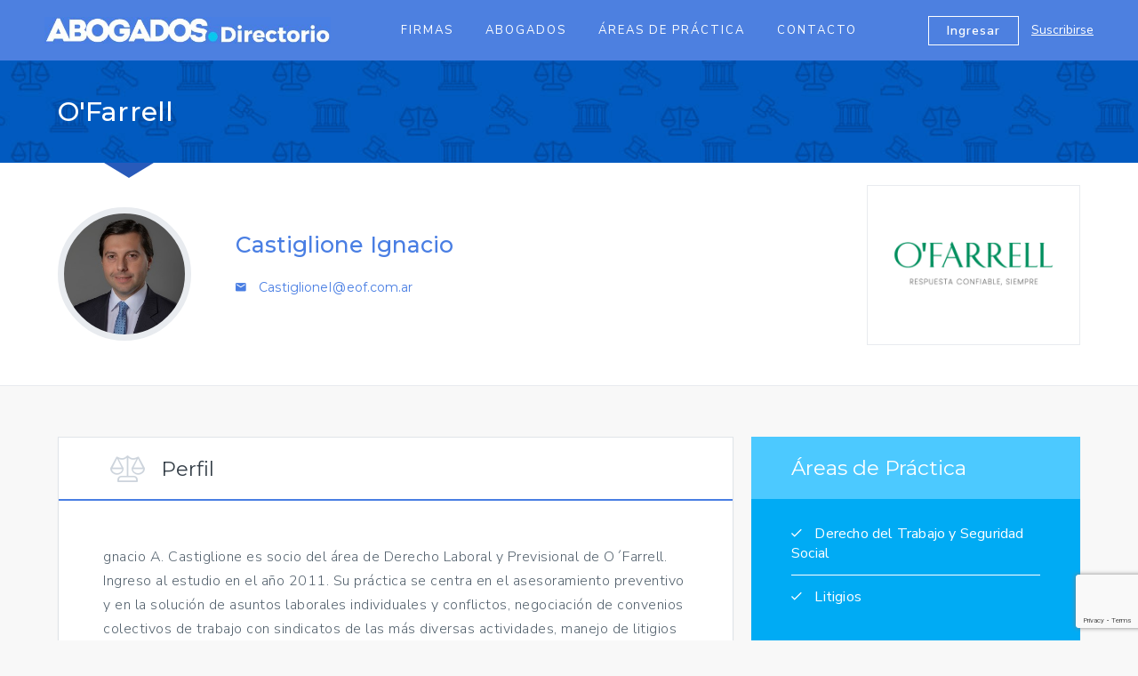

--- FILE ---
content_type: text/html; charset=UTF-8
request_url: http://mail.abogados.com.ar/directorio/socio/ignacio-castiglione/1589
body_size: 6348
content:
<!DOCTYPE html>
<html lang="es">
<head>
    <meta charset="UTF-8">
    
    <title>Ignacio  Castiglione | Abogados.com.ar</title>  

    <meta name="description" content="gnacio A. Castiglione es socio del área de Derecho Laboral y Previsional de O´Farrell. Ingreso al es..."/>    
    <!--[if IE]>
    <meta http-equiv="X-UA-Compatible" content="IE=edge,chrome=1"/><![endif]-->
    <meta content="width=device-width, initial-scale=1.0, maximum-scale=1.0, user-scalable=0" name="viewport"/>
    <link rel="apple-touch-icon" sizes="57x57" href="/assets/directorio/img/icons/apple-icon-57x57.png">
    <link rel="apple-touch-icon" sizes="60x60" href="/assets/directorio/img/icons/apple-icon-60x60.png">
    <link rel="apple-touch-icon" sizes="72x72" href="/assets/directorio/img/icons/apple-icon-72x72.png">
    <link rel="apple-touch-icon" sizes="76x76" href="/assets/directorio/img/icons/apple-icon-76x76.png">
    <link rel="apple-touch-icon" sizes="114x114" href="/assets/directorio/img/icons/apple-icon-114x114.png">
    <link rel="apple-touch-icon" sizes="120x120" href="/assets/directorio/img/icons/apple-icon-120x120.png">
    <link rel="apple-touch-icon" sizes="144x144" href="/assets/directorio/img/icons/apple-icon-144x144.png">
    <link rel="apple-touch-icon" sizes="152x152" href="/assets/directorio/img/icons/apple-icon-152x152.png">
    <link rel="apple-touch-icon" sizes="180x180" href="/assets/directorio/img/icons/apple-icon-180x180.png">
    <link rel="icon" type="image/png" sizes="192x192" href="/assets/directorio/img/icons/android-icon-192x192.png">
    <link rel="icon" type="image/png" sizes="32x32" href="/assets/directorio/img/icons/favicon-32x32.png">
    <link rel="icon" type="image/png" sizes="96x96" href="/assets/directorio/img/icons/favicon-96x96.png">
    <link rel="icon" type="image/png" sizes="16x16" href="/assets/directorio/img/icons/favicon-16x16.png">
    <meta name="msapplication-TileColor" content="#f9f9f9">
    <meta name="msapplication-TileImage" content="/assets/directorio/img/icons/ms-icon-144x144.png">
    <meta name="theme-color" content="#f9f9f9">
    <meta name="description" content=""/>
    <meta name="facebook-domain-verification" content="grzpsw27nclzyvlzvj1zobbwp4umuv" />
    <link rel="stylesheet" href="https://cdnjs.cloudflare.com/ajax/libs/material-design-iconic-font/2.2.0/css/material-design-iconic-font.min.css">
    <link href="https://fonts.googleapis.com/css?family=Montserrat:300,400,500,600,700|Nunito+Sans:300,400,600,700" rel="stylesheet">
    <link rel="stylesheet" href="https://cdnjs.cloudflare.com/ajax/libs/Swiper/4.0.3/css/swiper.min.css">
    <link href="http://mail.abogados.com.ar/assets/directorio/css/directorio.css" rel="stylesheet">

    <!-- Facebook Pixel Code -->
    <script>
      !function(f,b,e,v,n,t,s)
      {if(f.fbq)return;n=f.fbq=function(){n.callMethod?
      n.callMethod.apply(n,arguments):n.queue.push(arguments)};
      if(!f._fbq)f._fbq=n;n.push=n;n.loaded=!0;n.version='2.0';
      n.queue=[];t=b.createElement(e);t.async=!0;
      t.src=v;s=b.getElementsByTagName(e)[0];
      s.parentNode.insertBefore(t,s)}(window, document,'script',
      'https://connect.facebook.net/en_US/fbevents.js');
      fbq('init', '809815416558199');
      fbq('track', 'PageView');
    </script>
    <noscript><img height="1" width="1" style="display:none"
      src="https://www.facebook.com/tr?id=809815416558199&ev=PageView&noscript=1"
    /></noscript>
    <!-- End Facebook Pixel Code -->

</head>
<body>
<header>
    
    
    
    
    <!-- Navbar -->
    <nav class="secondary-navbar">
        <div class="secondary-navbar__container">
            <div class="secondary-navbar__hamburger">
                <a class="hamburger hamburger--squeeze" onclick="$(this).toggleClass('is-active'); $('.js-drawer').toggleClass('is-visible');" href="javascript:void(0)">
                    <span class="hamburger-box">
                        <span class="hamburger-inner"></span>
                    </span>
                </a>
            </div>
            <a href="http://mail.abogados.com.ar/directorio" class="secondary-navbar__brand"><img src="/assets/directorio/img/directorio/logo-directorio.jpg" alt="Abogados"></a>
            <div class="secondary-navbar__nav">
                <ul class="main-nav main-nav--secondary">
                    <li class="main-nav__item"><a href="http://mail.abogados.com.ar/directorio/estudios" class="main-nav__link">Firmas</a></li>
                    <li class="main-nav__item"><a href="http://mail.abogados.com.ar/directorio/abogados" class="main-nav__link">Abogados</a></li>
                    <li class="main-nav__item"><a href="http://mail.abogados.com.ar/directorio/areas" class="main-nav__link">Áreas de Práctica</a></li>
                    <li class="main-nav__item"><a href="http://mail.abogados.com.ar/directorio?#contacto" class="main-nav__link">Contacto</a></li>
                </ul>
            </div>
            <div class="secondary-navbar__right">
                <div>
                    <a href="#" class="btn btn-outline-white secondary-navbar__right-btn" data-toggle="modal" data-target="#loginModal">Ingresar</a>
                    <a href="http://mail.abogados.com.ar/directorio/suscribirse-firma-abogado" class="secondary-navbar__right-link">Suscribirse</a>
                </div>
            </div>
        </div>
    </nav><!-- /Navbar -->
    <nav class="drawer js-drawer">
        <div onclick="$('.js-drawer').removeClass('is-visible');$('.hamburger').toggleClass('is-active');" class="drawer__dismiss"></div>
        <div class="drawer__body">
            <ul class="drawer__nav">
                <li class="drawer__nav-item"><a href="http://mail.abogados.com.ar/directorio/estudios" class="drawer__nav-link">Firmas</a></li>
                <li class="drawer__nav-item"><a href="#" class="drawer__nav-link">Abogados</a></li>
                <li class="drawer__nav-item"><a href="http://mail.abogados.com.ar/directorio/areas" class="drawer__nav-link">Áreas de Práctica</a></li>
                <li class="drawer__nav-item"><a href="http://mail.abogados.com.ar/directorio?#contacto" class="drawer__nav-link">Contacto</a></li>
            </ul>
        </div>
    </nav>

    
</header>
<main>

	
<div class="header-socio">
    <div class="header-socio__top">
        <div class="container-fluid wrapper">
           <div class="header-socio__top-title">O'Farrell</div>
        </div>
    </div>
    <div class="header-socio__body">
        <div class="container-fluid wrapper header-socio__body-container">
            
            
            <div class="header-socio__img" style="background-image:url('/assets/directorio/img/socios/202109131134-ignacio-castiglione.jpg');background-size:cover!important;background-position:center top;border:solid 7px #e8ebef;border-radius:50%;height:150px;width:150px;">
                
               <!-- <img src="/assets/directorio/img/socios/202109131134-ignacio-castiglione.jpg" alt=""> -->

            </div>

                        
            <div class="header-socio__info">
                <div class="header-socio__info-name">Castiglione Ignacio </div>
                <div class="header-socio__info-contact">

                    
                    <p><i class="zmdi zmdi-email"></i> <a href="mailto:CastiglioneI@eof.com.ar">CastiglioneI@eof.com.ar</a></p>
                    
                    
                    
                </div>

                
            </div>
            <div class="header-socio__logo">

                
                <img src="/assets/directorio/img/logos/202109131124-ofarrell.png" alt="">
                
                
            </div>
        </div>
    </div>
</div>

<!-- ContentSection -->
<div>
    <div class="container-fluid wrapper">
        <br>
        <br>
        <br>
        <div class="row">
            <div class="col-xs-12 col-md-8">
                <!-- ProfileBox -->
                <section class="shadow-box" data-aos="fade-up">
                    <h3 class="title-icon title-icon--white">
                        <span class="title-icon__icon">
                            <img src="/assets/directorio/img/directorio/perfil-icon.png" alt="">
                        </span>
                        Perfil
                    </h3>
                    <div class="segment">
                        <div class="segment__body segment__body--content">

                            <p>

                            gnacio A. Castiglione es socio del área de Derecho Laboral y Previsional de O´Farrell. Ingreso al estudio en el año 2011. Su práctica se centra en el asesoramiento preventivo y en la solución de asuntos laborales individuales y conflictos, negociación de convenios colectivos de trabajo con sindicatos de las más diversas actividades, manejo de litigios laborales complejos, y asesoramiento laboral en procesos de fusiones y adquisiciones.<br />
<br />
Asesora a empresas relacionadas a los sectores automotriz, energía eléctrica, gas, textil, turismo, informática, seguros, farmacéutica, retail, construcción, telecomunicaciones, entre otras. <br />
<br />
Fue consultor de la Editorial El Derecho de la Universidad Católica Argentina, entidad a la que continúa brindando su colaboración. En el pasado trabajó en los estudios jurídico Nicholson & Cano y “de Diego & Asociados”. También fue consultor del gobierno de la Provincia de Santiago del Estero.
                            
                            </p>

                        </div>
                    </div>
                </section>
                <!-- /ProfileBox -->

                <div class="header-profile__return">
                    <a href="javascript:history.go(-1)"><i class="zmdi zmdi-chevron-left"></i> Volver al Perfil</a>
                    <p>&nbsp;</p>
                </div>

            </div>
            <div class="col-xs-12 col-md-4">
                
                
                <!-- AreasBox -->
                <section class="check-list-box" data-aos="fade-up">
                    <h2 class="check-list-box__title">Áreas de Práctica</h2>
                    <div class="check-list-box__body">
                        <ul class="check-list-box__items">

                            
                            <li class="check-list-box__item"><i class="zmdi zmdi-check"></i> Derecho del Trabajo y Seguridad Social</li>
                            
                            
                            <li class="check-list-box__item"><i class="zmdi zmdi-check"></i> Litigios</li>
                            
                            
                        </ul>
                    </div>
                </section>
                <!-- /AreasBox -->

                
                <!-- ContactBox -->
                <section class="sidebar-panel" data-aos="fade-up">
                    <div class="sidebar-panel__title">
                        <h2>
                            <span class="sidebar-panel__title-icon">
                                <img src="/assets/directorio/img/directorio/perfil-icon.png" alt="">
                            </span>
                            Contacto
                        </h2>
                    </div>
                    <div class="sidebar-panel__body">
                        <p><address>
                        <i class="zmdi zmdi-pin text-blue"></i>

                        French 3155

                        
                            
                            <br>CABA

                                
                                <br><b>Buenos Aires

                                    
                                    , Argentina

                                    
                                    </b>

                                
                            
                        
                    </address></p>

                        
                        <p><i class="zmdi zmdi-phone text-blue"></i>

                            
                            <a href="tel:54 11 4346-1000">54 11 4346-1000</a>

                                

                        </p>
                        <hr>

                        
                        
                        <p><i class="zmdi zmdi-globe-alt text-blue"></i> <a href="http://www.eof.com.ar" class="text-blue">http://www.eof.com.ar</a></p>
                        
                        
                        
                        <p><i class="zmdi zmdi-email text-blue"></i> <a href="mailto:info@eof.com.ar" class="text-blue">info@eof.com.ar</a></p>
                        
                        
                    </div>

                    
                </section>
                <!-- /ContactBox -->
            </div>
        </div>
    </div>
</div><!-- /ContentSection -->

    
</main>

<footer class="footer-empleos">
    <div class="footer-empleos__top">
        <div class="container-fluid wrapper">
            <div class="row">
                <div class="col-xs-12 col-md-4 col-lg-5 footer-empleos__top-logo" data-aos="fade-up" data-aos-offset="-100">
                    <a href="http://mail.abogados.com.ar/directorio"><img src="/assets/directorio/img/logo-directorio-azul.png" alt=""></a>
                </div>
                <div class="col-xs-12 col-md-4 footer-empleos__top-email" data-aos="fade-up" data-aos-offset="-100" data-aos-delay="100">
                    <a href="mailto:info@abogados.com.ar"><i class="zmdi zmdi-email"></i> info@abogados.com.ar</a>
                </div>
                <div class="col-xs-12 col-md-4 col-lg-3 footer-empleos__top-social" data-aos="fade-up" data-aos-offset="-100" data-aos-delay="200">
                    <div>
                        Síganos en
                        <a href="https://www.facebook.com/Abogados.com.ar" target="_blank"><i class="zmdi zmdi-facebook-box"></i></a>
                        <a href="https://twitter.com/abogadoscomar" target="_blank"><i class="zmdi zmdi-twitter"></i></a>
                        <a href="https://www.linkedin.com/company/abogadoscomar" target="_blank"><i class="zmdi zmdi-linkedin"></i></a>
                    </div>
                </div>
            </div>
        </div>
    </div>
    <div class="footer-empleos__copy">
        <div class="container-fluid wrapper">
            <p>Copyright 2026 &copy; <a href="directorio.html">Abogados.com.ar</a>. Todos los derechos reservados. <a href="http://mail.abogados.com.ar/terminos-y-condiciones">Términos y Condiciones</a> |
                <a href="http://mail.abogados.com.ar/politica-de-privacidad">Políticas de privacidad</a></p>
        </div>
    </div>
</footer>

<!-- Login -->
<div class="modal fade" id="loginModal" tabindex="-1" role="dialog" aria-labelledby="loginModalLabel">
    <div class="modal-dialog modal-dialog--auth" role="document">
        <div class="modal-content">
            <div class="modal-header modal-header--primary">
                <button type="button" class="close" data-dismiss="modal" aria-label="Close"><span aria-hidden="true">&times;</span></button>
                <h4 class="modal-title" id="loginModalLabel">Ingresar</h4>
            </div>
            
            <form method="POST" action="http://mail.abogados.com.ar/directorio/login-estudio" accept-charset="UTF-8" role="form" class="modal-form"><input name="_token" type="hidden" value="eFPS6dLUp0cxODPKwRzxMgdLgH7chUr46km1eQ2T">

            <div class="alert alert-warning hidden alert-login"></div>

            <div class="form-group">
                <select class="form-control" name="tipo-ingreso" id="tipo-ingreso">
                    <option value="">Seleccione el tipo de Ingreso</option>
                    <option value="abogado">Ingreso como Abogado</option>
                    <option value="estudio">Ingreso como Firma</option>
                </select>
            </div>

            <div class="form-group">
                <input class="form-control" placeholder="Usuario" id="usuario" name="usuario" type="text">
            </div>
            <div class="form-group">
                <input class="form-control" placeholder="Contrase&ntilde;a" id="password" name="password" type="password" value="">
            </div>
            <div class="form-group">
                <a href="#" data-dismiss="modal" data-toggle="modal" data-target="#forgotPasswordModal">Olvidé mi contraseña</a>
            </div>
            <div class="form-submit modal-form__submit">
                <button class="btn btn-secondary btn-xs-block btnLogin" type="button" data-tipo="estudio">Ingresar</button>
            </div>
            <div class="form-group modal-form__footer">
                ¿No tenés cuenta? <a href="http://mail.abogados.com.ar/directorio/suscribirse">Registrate ahora</a>
            </div>
        
            </form>
        </div>
    </div>
</div>

<!-- ForgotPassword -->
<div class="modal fade" id="forgotPasswordModal" tabindex="-1" role="dialog" aria-labelledby="forgotPasswordModalLabel">
    <div class="modal-dialog modal-dialog--auth" role="document">
        <div class="modal-content">
            <div class="modal-header modal-header--primary">
                <button type="button" class="close" data-dismiss="modal" aria-label="Close"><span aria-hidden="true">&times;</span></button>
                <h4 class="modal-title" id="forgotPasswordModalLabel">Olvidé mi contraseña</h4>
            </div>
            <div class="modal-body modal-body--grey">
                <form action="" class="modal-form">
                    <div class="form-group">

                        <div class="alert alert-warning hidden alert-recupera"></div>

                        <div class="form-group">
                            <select class="form-control" name="tipo-ingreso" id="tipo-ingreso-clave">
                                <option value="">Seleccione el tipo de suscripción</option>
                                <option value="abogado">Suscripto como Abogado</option>
                                <option value="firma">Suscripto como Firma</option>
                            </select>
                        </div>

                        <input name="email_recuperar" class="form-control" type="email" placeholder="Email" id="email_recuperar">
                        <p class="help-block">
                            <span class="reset-info">Ingrese su E-mail para que le enviemos un link de generación de contraseña</span>
                            <span class="text-danger reset-danger hidden">Hubo un error al enviar el correo, por favor intente luego.</span>
                            <span class="text-success reset-success hidden"><b>Hemos enviado una nueva clave temporal a tu correo.<b></span>
                        </p>
                    </div>
                    <div class="form-submit modal-form__submit">
                        <button class="btn btn-secondary btn-xs-block" type="button" id="recuperarClave">Enviar</button>
                    </div>
                </form>
            </div>
        </div>
    </div>
</div>

<script type="text/javascript" src="http://mail.abogados.com.ar/assets/directorio/js/jquery.min.js"></script>
<script type="text/javascript" src="http://mail.abogados.com.ar/assets/directorio/js/bootstrap.min.js"></script>
<script type="text/javascript" src="http://mail.abogados.com.ar/assets/directorio/js/aos.js"></script>
<script src="https://cdnjs.cloudflare.com/ajax/libs/Swiper/4.0.3/js/swiper.min.js"></script>
<script type="text/javascript" src="http://mail.abogados.com.ar/assets/directorio/js/directorio.js"></script>
<script src="https://www.google.com/recaptcha/api.js?render=6LeYbsgUAAAAAKcjDJFjvg00CV0FYKjLwT7Or6hc"></script>


<script type="text/javascript">
    
    grecaptcha.ready(function() {
        grecaptcha.execute('6LeYbsgUAAAAAKcjDJFjvg00CV0FYKjLwT7Or6hc', {action: 'contact_blog'}).then(function(token) {
            $('#form-content').prepend('<input type="hidden" name="token" id="token" value="' + token + '">');
            $('#form-content').prepend('<input type="hidden" name="action" id="action" value="contact_blog">');
        });;
    });

    $(document).ready(function() {

        $('#enviarContacto').html('Enviar');

        $('.alert-login').addClass('hidden');

        $('.btnLogin').click(function() {

            let tipo = $('#tipo-ingreso').val();

            if (!tipo) {
            
                $('.alert-login').removeClass('hidden');
                $('.alert-login').html('Seleccione si ingresa como abogado o como firma');
            
            } else {

                let usuario  = $('#usuario').val();
                let password = $('#password').val();
                let url = '';

                if (tipo == 'estudio') {
                
                    url = '/directorio/login-estudio';      
                
                } else {
        
                    url = '/directorio/login-abogado'; 
                }   

                $('.alert-login').addClass('hidden');

                if (usuario && password)
                {
                    $(this).html('Ingresando...');
                    $(this).css('background-color', '#00a3a7');
                    $(this).css('border-color', '#00999d');
                    
                    console.log(encodeURIComponent(password));

                    $.ajax({
                        url: url,
                        data: 'usuario=' + encodeURIComponent(usuario) + '&password=' + encodeURIComponent(password),
                        type: 'POST',

                        success: function(data) {
                            if (data.tipo) {
                         
                              window.location.replace(data.redirect);  
                         
                          } else {
                         
                            $('.alert-login').removeClass('hidden');
                            $('.alert-login').html('&raquo; Login incorrecto');

                            $('.btnLogin').html('Ingresar');
                            $('.btnLogin').css('background-color', '#00d5da');
                            $('.btnLogin').css('border-color', '#00d5da');
                          }
                        },

                        error: function() {
                            $('.alert-login').removeClass('hidden');
                            $('.alert-login').html('&raquo; Login incorrecto ERROR');

                            $('.btnLogin').html('Ingresar');
                            $('.btnLogin').css('background-color', '#00d5da');
                            $('.btnLogin').css('border-color', '#00d5da');
                        }
                    });
                
                } else {
                    $('.alert-login').removeClass('hidden');
                    $('.alert-login').html('&raquo; Ingrese su usuario y clave');
                }

            }

                
        });   
        
        $('#enviarContacto').click(function() {

            var email    = $('#email_contacto').val(),
                nombre   = $('#nombre').val(),
                empresa  = $('#empresa').val(),
                telefono = $('#telefono').val(),
                token    = $('#token').val(),
                action   = $('#action').val(),
                mensaje  = encodeURIComponent($('#mensaje').val());
            
            if ($('#terminos').prop('checked')) {

                if (email != '' && nombre != '' && telefono != '' && mensaje != '')
                {
                    $('#enviarContacto').html('Enviando...');

                    $.ajax({
                        url: '/directorio/contacto',
                        data: 'email=' + email + '&nombre=' + nombre + '&empresa=' + empresa + '&telefono=' + telefono + '&mensaje=' + mensaje  + '&token=' + token + '&action=' + action,
                        type: 'POST',

                        success: function (data) {

                            if (data.tipo) {
                              
                                $('#enviarContacto').html('Enviado!');
                                $('.form-content').html('<p><span class="glyphicon glyphicon-ok"></span> <b>Su consulta se ha enviado correctamente.</p><p class="pq">Gracias por contactarnos!</b></p>');  
                            
                            } else {
                                
                                if ( $('#mensajeError').length == 0 ) {

                                    $('#enviarContacto').html('Enviar');
                                    $('.form-content').prepend('<div id="mensajeError"><span class="glyphicon glyphicon-remove"></span> <b>Por favor complete todos los campos e ingrese un email válido</b><br/></div>');  
                                }  
                            }
                        },

                        error: function() {
                            
                            $('#enviarContacto').html('Enviar');
                            $('.form-content').prepend('<div class="alert alert-warning" id="mensajeError"><span class="glyphicon glyphicon-remove"></span> <b>Error al enviar el correo. Por favor intente luego.</b></div>'); 
                        },
                    });
                
                } else {

                    if ( $('#mensajeError').length == 0 ) {

                        $('.form-content').prepend('<div class="alert alert-warning" id="mensajeError"><span class="glyphicon glyphicon-remove"></span><b> Por favor complete todos los campos e ingrese un email válido</b><br/></div>');  
                    }  
                }        

            } else {

                alert('Debe aceptar las políticas de Privacidad del Sitio');

            }

        });

        $('#recuperarClave').click(function() {

            $('.alert-recupera').addClass('hidden');

            let email = $('#email_recuperar').val();
            let tipo_ingreso = $('#tipo-ingreso-clave').val();
            let url = null;

            if (email && tipo_ingreso)
            {
                if (tipo_ingreso == 'firma')
                {
                    url = '/directorio/recuperar-password';
                }
                else
                {
                    url = '/directorio/recuperar-password-abogado';
                }    

                $(this).html('Enviando...');
                $(this).css('background-color', '#00a3a7');
                $(this).css('border-color', '#00999d');

                $.ajax({
                    url: url,
                    data: 'email_recuperar=' + email,
                    type: 'POST',

                    success: function (data) {

                        if (data.tipo)
                        {
                            $('.reset-info').addClass('hidden');
                            $('.reset-danger').addClass('hidden');
                            $('.reset-success').removeClass('hidden');
                            $('#recuperarClave').prop('disabled', true);
                            $('#recuperarClave').html('Enviado');
                        }
                        else
                        {
                            
                            $('#recuperarClave').css('background-color', '#00d5da');
                            $('#recuperarClave').css('border-color', '#00d5da');  

                            $('.reset-danger').removeClass('hidden');
                            $('.reset-info').addClass('hidden');
                        }
                    },

                    error: function() {
                        $('#recuperarClave').html('Enviar');
                        $('#recuperarClave').css('background-color', '#00d5da');
                        $('#recuperarClave').css('border-color', '#00d5da');

                        $('.reset-danger').removeClass('hidden');
                        $('.reset-info').addClass('hidden');
                    },

                });
            } 
            else
            {
                if (!tipo_ingreso)
                {
                    $('.alert-recupera').removeClass('hidden');
                    $('.alert-recupera').html('Seleccione si esta suscripto como abogado o como firma');
                }    
            }
        });    
    });

</script>

</body>
</html>

--- FILE ---
content_type: text/html; charset=utf-8
request_url: https://www.google.com/recaptcha/api2/anchor?ar=1&k=6LeYbsgUAAAAAKcjDJFjvg00CV0FYKjLwT7Or6hc&co=aHR0cDovL21haWwuYWJvZ2Fkb3MuY29tLmFyOjgw&hl=en&v=PoyoqOPhxBO7pBk68S4YbpHZ&size=invisible&anchor-ms=20000&execute-ms=30000&cb=w3gwknqg6p6z
body_size: 48822
content:
<!DOCTYPE HTML><html dir="ltr" lang="en"><head><meta http-equiv="Content-Type" content="text/html; charset=UTF-8">
<meta http-equiv="X-UA-Compatible" content="IE=edge">
<title>reCAPTCHA</title>
<style type="text/css">
/* cyrillic-ext */
@font-face {
  font-family: 'Roboto';
  font-style: normal;
  font-weight: 400;
  font-stretch: 100%;
  src: url(//fonts.gstatic.com/s/roboto/v48/KFO7CnqEu92Fr1ME7kSn66aGLdTylUAMa3GUBHMdazTgWw.woff2) format('woff2');
  unicode-range: U+0460-052F, U+1C80-1C8A, U+20B4, U+2DE0-2DFF, U+A640-A69F, U+FE2E-FE2F;
}
/* cyrillic */
@font-face {
  font-family: 'Roboto';
  font-style: normal;
  font-weight: 400;
  font-stretch: 100%;
  src: url(//fonts.gstatic.com/s/roboto/v48/KFO7CnqEu92Fr1ME7kSn66aGLdTylUAMa3iUBHMdazTgWw.woff2) format('woff2');
  unicode-range: U+0301, U+0400-045F, U+0490-0491, U+04B0-04B1, U+2116;
}
/* greek-ext */
@font-face {
  font-family: 'Roboto';
  font-style: normal;
  font-weight: 400;
  font-stretch: 100%;
  src: url(//fonts.gstatic.com/s/roboto/v48/KFO7CnqEu92Fr1ME7kSn66aGLdTylUAMa3CUBHMdazTgWw.woff2) format('woff2');
  unicode-range: U+1F00-1FFF;
}
/* greek */
@font-face {
  font-family: 'Roboto';
  font-style: normal;
  font-weight: 400;
  font-stretch: 100%;
  src: url(//fonts.gstatic.com/s/roboto/v48/KFO7CnqEu92Fr1ME7kSn66aGLdTylUAMa3-UBHMdazTgWw.woff2) format('woff2');
  unicode-range: U+0370-0377, U+037A-037F, U+0384-038A, U+038C, U+038E-03A1, U+03A3-03FF;
}
/* math */
@font-face {
  font-family: 'Roboto';
  font-style: normal;
  font-weight: 400;
  font-stretch: 100%;
  src: url(//fonts.gstatic.com/s/roboto/v48/KFO7CnqEu92Fr1ME7kSn66aGLdTylUAMawCUBHMdazTgWw.woff2) format('woff2');
  unicode-range: U+0302-0303, U+0305, U+0307-0308, U+0310, U+0312, U+0315, U+031A, U+0326-0327, U+032C, U+032F-0330, U+0332-0333, U+0338, U+033A, U+0346, U+034D, U+0391-03A1, U+03A3-03A9, U+03B1-03C9, U+03D1, U+03D5-03D6, U+03F0-03F1, U+03F4-03F5, U+2016-2017, U+2034-2038, U+203C, U+2040, U+2043, U+2047, U+2050, U+2057, U+205F, U+2070-2071, U+2074-208E, U+2090-209C, U+20D0-20DC, U+20E1, U+20E5-20EF, U+2100-2112, U+2114-2115, U+2117-2121, U+2123-214F, U+2190, U+2192, U+2194-21AE, U+21B0-21E5, U+21F1-21F2, U+21F4-2211, U+2213-2214, U+2216-22FF, U+2308-230B, U+2310, U+2319, U+231C-2321, U+2336-237A, U+237C, U+2395, U+239B-23B7, U+23D0, U+23DC-23E1, U+2474-2475, U+25AF, U+25B3, U+25B7, U+25BD, U+25C1, U+25CA, U+25CC, U+25FB, U+266D-266F, U+27C0-27FF, U+2900-2AFF, U+2B0E-2B11, U+2B30-2B4C, U+2BFE, U+3030, U+FF5B, U+FF5D, U+1D400-1D7FF, U+1EE00-1EEFF;
}
/* symbols */
@font-face {
  font-family: 'Roboto';
  font-style: normal;
  font-weight: 400;
  font-stretch: 100%;
  src: url(//fonts.gstatic.com/s/roboto/v48/KFO7CnqEu92Fr1ME7kSn66aGLdTylUAMaxKUBHMdazTgWw.woff2) format('woff2');
  unicode-range: U+0001-000C, U+000E-001F, U+007F-009F, U+20DD-20E0, U+20E2-20E4, U+2150-218F, U+2190, U+2192, U+2194-2199, U+21AF, U+21E6-21F0, U+21F3, U+2218-2219, U+2299, U+22C4-22C6, U+2300-243F, U+2440-244A, U+2460-24FF, U+25A0-27BF, U+2800-28FF, U+2921-2922, U+2981, U+29BF, U+29EB, U+2B00-2BFF, U+4DC0-4DFF, U+FFF9-FFFB, U+10140-1018E, U+10190-1019C, U+101A0, U+101D0-101FD, U+102E0-102FB, U+10E60-10E7E, U+1D2C0-1D2D3, U+1D2E0-1D37F, U+1F000-1F0FF, U+1F100-1F1AD, U+1F1E6-1F1FF, U+1F30D-1F30F, U+1F315, U+1F31C, U+1F31E, U+1F320-1F32C, U+1F336, U+1F378, U+1F37D, U+1F382, U+1F393-1F39F, U+1F3A7-1F3A8, U+1F3AC-1F3AF, U+1F3C2, U+1F3C4-1F3C6, U+1F3CA-1F3CE, U+1F3D4-1F3E0, U+1F3ED, U+1F3F1-1F3F3, U+1F3F5-1F3F7, U+1F408, U+1F415, U+1F41F, U+1F426, U+1F43F, U+1F441-1F442, U+1F444, U+1F446-1F449, U+1F44C-1F44E, U+1F453, U+1F46A, U+1F47D, U+1F4A3, U+1F4B0, U+1F4B3, U+1F4B9, U+1F4BB, U+1F4BF, U+1F4C8-1F4CB, U+1F4D6, U+1F4DA, U+1F4DF, U+1F4E3-1F4E6, U+1F4EA-1F4ED, U+1F4F7, U+1F4F9-1F4FB, U+1F4FD-1F4FE, U+1F503, U+1F507-1F50B, U+1F50D, U+1F512-1F513, U+1F53E-1F54A, U+1F54F-1F5FA, U+1F610, U+1F650-1F67F, U+1F687, U+1F68D, U+1F691, U+1F694, U+1F698, U+1F6AD, U+1F6B2, U+1F6B9-1F6BA, U+1F6BC, U+1F6C6-1F6CF, U+1F6D3-1F6D7, U+1F6E0-1F6EA, U+1F6F0-1F6F3, U+1F6F7-1F6FC, U+1F700-1F7FF, U+1F800-1F80B, U+1F810-1F847, U+1F850-1F859, U+1F860-1F887, U+1F890-1F8AD, U+1F8B0-1F8BB, U+1F8C0-1F8C1, U+1F900-1F90B, U+1F93B, U+1F946, U+1F984, U+1F996, U+1F9E9, U+1FA00-1FA6F, U+1FA70-1FA7C, U+1FA80-1FA89, U+1FA8F-1FAC6, U+1FACE-1FADC, U+1FADF-1FAE9, U+1FAF0-1FAF8, U+1FB00-1FBFF;
}
/* vietnamese */
@font-face {
  font-family: 'Roboto';
  font-style: normal;
  font-weight: 400;
  font-stretch: 100%;
  src: url(//fonts.gstatic.com/s/roboto/v48/KFO7CnqEu92Fr1ME7kSn66aGLdTylUAMa3OUBHMdazTgWw.woff2) format('woff2');
  unicode-range: U+0102-0103, U+0110-0111, U+0128-0129, U+0168-0169, U+01A0-01A1, U+01AF-01B0, U+0300-0301, U+0303-0304, U+0308-0309, U+0323, U+0329, U+1EA0-1EF9, U+20AB;
}
/* latin-ext */
@font-face {
  font-family: 'Roboto';
  font-style: normal;
  font-weight: 400;
  font-stretch: 100%;
  src: url(//fonts.gstatic.com/s/roboto/v48/KFO7CnqEu92Fr1ME7kSn66aGLdTylUAMa3KUBHMdazTgWw.woff2) format('woff2');
  unicode-range: U+0100-02BA, U+02BD-02C5, U+02C7-02CC, U+02CE-02D7, U+02DD-02FF, U+0304, U+0308, U+0329, U+1D00-1DBF, U+1E00-1E9F, U+1EF2-1EFF, U+2020, U+20A0-20AB, U+20AD-20C0, U+2113, U+2C60-2C7F, U+A720-A7FF;
}
/* latin */
@font-face {
  font-family: 'Roboto';
  font-style: normal;
  font-weight: 400;
  font-stretch: 100%;
  src: url(//fonts.gstatic.com/s/roboto/v48/KFO7CnqEu92Fr1ME7kSn66aGLdTylUAMa3yUBHMdazQ.woff2) format('woff2');
  unicode-range: U+0000-00FF, U+0131, U+0152-0153, U+02BB-02BC, U+02C6, U+02DA, U+02DC, U+0304, U+0308, U+0329, U+2000-206F, U+20AC, U+2122, U+2191, U+2193, U+2212, U+2215, U+FEFF, U+FFFD;
}
/* cyrillic-ext */
@font-face {
  font-family: 'Roboto';
  font-style: normal;
  font-weight: 500;
  font-stretch: 100%;
  src: url(//fonts.gstatic.com/s/roboto/v48/KFO7CnqEu92Fr1ME7kSn66aGLdTylUAMa3GUBHMdazTgWw.woff2) format('woff2');
  unicode-range: U+0460-052F, U+1C80-1C8A, U+20B4, U+2DE0-2DFF, U+A640-A69F, U+FE2E-FE2F;
}
/* cyrillic */
@font-face {
  font-family: 'Roboto';
  font-style: normal;
  font-weight: 500;
  font-stretch: 100%;
  src: url(//fonts.gstatic.com/s/roboto/v48/KFO7CnqEu92Fr1ME7kSn66aGLdTylUAMa3iUBHMdazTgWw.woff2) format('woff2');
  unicode-range: U+0301, U+0400-045F, U+0490-0491, U+04B0-04B1, U+2116;
}
/* greek-ext */
@font-face {
  font-family: 'Roboto';
  font-style: normal;
  font-weight: 500;
  font-stretch: 100%;
  src: url(//fonts.gstatic.com/s/roboto/v48/KFO7CnqEu92Fr1ME7kSn66aGLdTylUAMa3CUBHMdazTgWw.woff2) format('woff2');
  unicode-range: U+1F00-1FFF;
}
/* greek */
@font-face {
  font-family: 'Roboto';
  font-style: normal;
  font-weight: 500;
  font-stretch: 100%;
  src: url(//fonts.gstatic.com/s/roboto/v48/KFO7CnqEu92Fr1ME7kSn66aGLdTylUAMa3-UBHMdazTgWw.woff2) format('woff2');
  unicode-range: U+0370-0377, U+037A-037F, U+0384-038A, U+038C, U+038E-03A1, U+03A3-03FF;
}
/* math */
@font-face {
  font-family: 'Roboto';
  font-style: normal;
  font-weight: 500;
  font-stretch: 100%;
  src: url(//fonts.gstatic.com/s/roboto/v48/KFO7CnqEu92Fr1ME7kSn66aGLdTylUAMawCUBHMdazTgWw.woff2) format('woff2');
  unicode-range: U+0302-0303, U+0305, U+0307-0308, U+0310, U+0312, U+0315, U+031A, U+0326-0327, U+032C, U+032F-0330, U+0332-0333, U+0338, U+033A, U+0346, U+034D, U+0391-03A1, U+03A3-03A9, U+03B1-03C9, U+03D1, U+03D5-03D6, U+03F0-03F1, U+03F4-03F5, U+2016-2017, U+2034-2038, U+203C, U+2040, U+2043, U+2047, U+2050, U+2057, U+205F, U+2070-2071, U+2074-208E, U+2090-209C, U+20D0-20DC, U+20E1, U+20E5-20EF, U+2100-2112, U+2114-2115, U+2117-2121, U+2123-214F, U+2190, U+2192, U+2194-21AE, U+21B0-21E5, U+21F1-21F2, U+21F4-2211, U+2213-2214, U+2216-22FF, U+2308-230B, U+2310, U+2319, U+231C-2321, U+2336-237A, U+237C, U+2395, U+239B-23B7, U+23D0, U+23DC-23E1, U+2474-2475, U+25AF, U+25B3, U+25B7, U+25BD, U+25C1, U+25CA, U+25CC, U+25FB, U+266D-266F, U+27C0-27FF, U+2900-2AFF, U+2B0E-2B11, U+2B30-2B4C, U+2BFE, U+3030, U+FF5B, U+FF5D, U+1D400-1D7FF, U+1EE00-1EEFF;
}
/* symbols */
@font-face {
  font-family: 'Roboto';
  font-style: normal;
  font-weight: 500;
  font-stretch: 100%;
  src: url(//fonts.gstatic.com/s/roboto/v48/KFO7CnqEu92Fr1ME7kSn66aGLdTylUAMaxKUBHMdazTgWw.woff2) format('woff2');
  unicode-range: U+0001-000C, U+000E-001F, U+007F-009F, U+20DD-20E0, U+20E2-20E4, U+2150-218F, U+2190, U+2192, U+2194-2199, U+21AF, U+21E6-21F0, U+21F3, U+2218-2219, U+2299, U+22C4-22C6, U+2300-243F, U+2440-244A, U+2460-24FF, U+25A0-27BF, U+2800-28FF, U+2921-2922, U+2981, U+29BF, U+29EB, U+2B00-2BFF, U+4DC0-4DFF, U+FFF9-FFFB, U+10140-1018E, U+10190-1019C, U+101A0, U+101D0-101FD, U+102E0-102FB, U+10E60-10E7E, U+1D2C0-1D2D3, U+1D2E0-1D37F, U+1F000-1F0FF, U+1F100-1F1AD, U+1F1E6-1F1FF, U+1F30D-1F30F, U+1F315, U+1F31C, U+1F31E, U+1F320-1F32C, U+1F336, U+1F378, U+1F37D, U+1F382, U+1F393-1F39F, U+1F3A7-1F3A8, U+1F3AC-1F3AF, U+1F3C2, U+1F3C4-1F3C6, U+1F3CA-1F3CE, U+1F3D4-1F3E0, U+1F3ED, U+1F3F1-1F3F3, U+1F3F5-1F3F7, U+1F408, U+1F415, U+1F41F, U+1F426, U+1F43F, U+1F441-1F442, U+1F444, U+1F446-1F449, U+1F44C-1F44E, U+1F453, U+1F46A, U+1F47D, U+1F4A3, U+1F4B0, U+1F4B3, U+1F4B9, U+1F4BB, U+1F4BF, U+1F4C8-1F4CB, U+1F4D6, U+1F4DA, U+1F4DF, U+1F4E3-1F4E6, U+1F4EA-1F4ED, U+1F4F7, U+1F4F9-1F4FB, U+1F4FD-1F4FE, U+1F503, U+1F507-1F50B, U+1F50D, U+1F512-1F513, U+1F53E-1F54A, U+1F54F-1F5FA, U+1F610, U+1F650-1F67F, U+1F687, U+1F68D, U+1F691, U+1F694, U+1F698, U+1F6AD, U+1F6B2, U+1F6B9-1F6BA, U+1F6BC, U+1F6C6-1F6CF, U+1F6D3-1F6D7, U+1F6E0-1F6EA, U+1F6F0-1F6F3, U+1F6F7-1F6FC, U+1F700-1F7FF, U+1F800-1F80B, U+1F810-1F847, U+1F850-1F859, U+1F860-1F887, U+1F890-1F8AD, U+1F8B0-1F8BB, U+1F8C0-1F8C1, U+1F900-1F90B, U+1F93B, U+1F946, U+1F984, U+1F996, U+1F9E9, U+1FA00-1FA6F, U+1FA70-1FA7C, U+1FA80-1FA89, U+1FA8F-1FAC6, U+1FACE-1FADC, U+1FADF-1FAE9, U+1FAF0-1FAF8, U+1FB00-1FBFF;
}
/* vietnamese */
@font-face {
  font-family: 'Roboto';
  font-style: normal;
  font-weight: 500;
  font-stretch: 100%;
  src: url(//fonts.gstatic.com/s/roboto/v48/KFO7CnqEu92Fr1ME7kSn66aGLdTylUAMa3OUBHMdazTgWw.woff2) format('woff2');
  unicode-range: U+0102-0103, U+0110-0111, U+0128-0129, U+0168-0169, U+01A0-01A1, U+01AF-01B0, U+0300-0301, U+0303-0304, U+0308-0309, U+0323, U+0329, U+1EA0-1EF9, U+20AB;
}
/* latin-ext */
@font-face {
  font-family: 'Roboto';
  font-style: normal;
  font-weight: 500;
  font-stretch: 100%;
  src: url(//fonts.gstatic.com/s/roboto/v48/KFO7CnqEu92Fr1ME7kSn66aGLdTylUAMa3KUBHMdazTgWw.woff2) format('woff2');
  unicode-range: U+0100-02BA, U+02BD-02C5, U+02C7-02CC, U+02CE-02D7, U+02DD-02FF, U+0304, U+0308, U+0329, U+1D00-1DBF, U+1E00-1E9F, U+1EF2-1EFF, U+2020, U+20A0-20AB, U+20AD-20C0, U+2113, U+2C60-2C7F, U+A720-A7FF;
}
/* latin */
@font-face {
  font-family: 'Roboto';
  font-style: normal;
  font-weight: 500;
  font-stretch: 100%;
  src: url(//fonts.gstatic.com/s/roboto/v48/KFO7CnqEu92Fr1ME7kSn66aGLdTylUAMa3yUBHMdazQ.woff2) format('woff2');
  unicode-range: U+0000-00FF, U+0131, U+0152-0153, U+02BB-02BC, U+02C6, U+02DA, U+02DC, U+0304, U+0308, U+0329, U+2000-206F, U+20AC, U+2122, U+2191, U+2193, U+2212, U+2215, U+FEFF, U+FFFD;
}
/* cyrillic-ext */
@font-face {
  font-family: 'Roboto';
  font-style: normal;
  font-weight: 900;
  font-stretch: 100%;
  src: url(//fonts.gstatic.com/s/roboto/v48/KFO7CnqEu92Fr1ME7kSn66aGLdTylUAMa3GUBHMdazTgWw.woff2) format('woff2');
  unicode-range: U+0460-052F, U+1C80-1C8A, U+20B4, U+2DE0-2DFF, U+A640-A69F, U+FE2E-FE2F;
}
/* cyrillic */
@font-face {
  font-family: 'Roboto';
  font-style: normal;
  font-weight: 900;
  font-stretch: 100%;
  src: url(//fonts.gstatic.com/s/roboto/v48/KFO7CnqEu92Fr1ME7kSn66aGLdTylUAMa3iUBHMdazTgWw.woff2) format('woff2');
  unicode-range: U+0301, U+0400-045F, U+0490-0491, U+04B0-04B1, U+2116;
}
/* greek-ext */
@font-face {
  font-family: 'Roboto';
  font-style: normal;
  font-weight: 900;
  font-stretch: 100%;
  src: url(//fonts.gstatic.com/s/roboto/v48/KFO7CnqEu92Fr1ME7kSn66aGLdTylUAMa3CUBHMdazTgWw.woff2) format('woff2');
  unicode-range: U+1F00-1FFF;
}
/* greek */
@font-face {
  font-family: 'Roboto';
  font-style: normal;
  font-weight: 900;
  font-stretch: 100%;
  src: url(//fonts.gstatic.com/s/roboto/v48/KFO7CnqEu92Fr1ME7kSn66aGLdTylUAMa3-UBHMdazTgWw.woff2) format('woff2');
  unicode-range: U+0370-0377, U+037A-037F, U+0384-038A, U+038C, U+038E-03A1, U+03A3-03FF;
}
/* math */
@font-face {
  font-family: 'Roboto';
  font-style: normal;
  font-weight: 900;
  font-stretch: 100%;
  src: url(//fonts.gstatic.com/s/roboto/v48/KFO7CnqEu92Fr1ME7kSn66aGLdTylUAMawCUBHMdazTgWw.woff2) format('woff2');
  unicode-range: U+0302-0303, U+0305, U+0307-0308, U+0310, U+0312, U+0315, U+031A, U+0326-0327, U+032C, U+032F-0330, U+0332-0333, U+0338, U+033A, U+0346, U+034D, U+0391-03A1, U+03A3-03A9, U+03B1-03C9, U+03D1, U+03D5-03D6, U+03F0-03F1, U+03F4-03F5, U+2016-2017, U+2034-2038, U+203C, U+2040, U+2043, U+2047, U+2050, U+2057, U+205F, U+2070-2071, U+2074-208E, U+2090-209C, U+20D0-20DC, U+20E1, U+20E5-20EF, U+2100-2112, U+2114-2115, U+2117-2121, U+2123-214F, U+2190, U+2192, U+2194-21AE, U+21B0-21E5, U+21F1-21F2, U+21F4-2211, U+2213-2214, U+2216-22FF, U+2308-230B, U+2310, U+2319, U+231C-2321, U+2336-237A, U+237C, U+2395, U+239B-23B7, U+23D0, U+23DC-23E1, U+2474-2475, U+25AF, U+25B3, U+25B7, U+25BD, U+25C1, U+25CA, U+25CC, U+25FB, U+266D-266F, U+27C0-27FF, U+2900-2AFF, U+2B0E-2B11, U+2B30-2B4C, U+2BFE, U+3030, U+FF5B, U+FF5D, U+1D400-1D7FF, U+1EE00-1EEFF;
}
/* symbols */
@font-face {
  font-family: 'Roboto';
  font-style: normal;
  font-weight: 900;
  font-stretch: 100%;
  src: url(//fonts.gstatic.com/s/roboto/v48/KFO7CnqEu92Fr1ME7kSn66aGLdTylUAMaxKUBHMdazTgWw.woff2) format('woff2');
  unicode-range: U+0001-000C, U+000E-001F, U+007F-009F, U+20DD-20E0, U+20E2-20E4, U+2150-218F, U+2190, U+2192, U+2194-2199, U+21AF, U+21E6-21F0, U+21F3, U+2218-2219, U+2299, U+22C4-22C6, U+2300-243F, U+2440-244A, U+2460-24FF, U+25A0-27BF, U+2800-28FF, U+2921-2922, U+2981, U+29BF, U+29EB, U+2B00-2BFF, U+4DC0-4DFF, U+FFF9-FFFB, U+10140-1018E, U+10190-1019C, U+101A0, U+101D0-101FD, U+102E0-102FB, U+10E60-10E7E, U+1D2C0-1D2D3, U+1D2E0-1D37F, U+1F000-1F0FF, U+1F100-1F1AD, U+1F1E6-1F1FF, U+1F30D-1F30F, U+1F315, U+1F31C, U+1F31E, U+1F320-1F32C, U+1F336, U+1F378, U+1F37D, U+1F382, U+1F393-1F39F, U+1F3A7-1F3A8, U+1F3AC-1F3AF, U+1F3C2, U+1F3C4-1F3C6, U+1F3CA-1F3CE, U+1F3D4-1F3E0, U+1F3ED, U+1F3F1-1F3F3, U+1F3F5-1F3F7, U+1F408, U+1F415, U+1F41F, U+1F426, U+1F43F, U+1F441-1F442, U+1F444, U+1F446-1F449, U+1F44C-1F44E, U+1F453, U+1F46A, U+1F47D, U+1F4A3, U+1F4B0, U+1F4B3, U+1F4B9, U+1F4BB, U+1F4BF, U+1F4C8-1F4CB, U+1F4D6, U+1F4DA, U+1F4DF, U+1F4E3-1F4E6, U+1F4EA-1F4ED, U+1F4F7, U+1F4F9-1F4FB, U+1F4FD-1F4FE, U+1F503, U+1F507-1F50B, U+1F50D, U+1F512-1F513, U+1F53E-1F54A, U+1F54F-1F5FA, U+1F610, U+1F650-1F67F, U+1F687, U+1F68D, U+1F691, U+1F694, U+1F698, U+1F6AD, U+1F6B2, U+1F6B9-1F6BA, U+1F6BC, U+1F6C6-1F6CF, U+1F6D3-1F6D7, U+1F6E0-1F6EA, U+1F6F0-1F6F3, U+1F6F7-1F6FC, U+1F700-1F7FF, U+1F800-1F80B, U+1F810-1F847, U+1F850-1F859, U+1F860-1F887, U+1F890-1F8AD, U+1F8B0-1F8BB, U+1F8C0-1F8C1, U+1F900-1F90B, U+1F93B, U+1F946, U+1F984, U+1F996, U+1F9E9, U+1FA00-1FA6F, U+1FA70-1FA7C, U+1FA80-1FA89, U+1FA8F-1FAC6, U+1FACE-1FADC, U+1FADF-1FAE9, U+1FAF0-1FAF8, U+1FB00-1FBFF;
}
/* vietnamese */
@font-face {
  font-family: 'Roboto';
  font-style: normal;
  font-weight: 900;
  font-stretch: 100%;
  src: url(//fonts.gstatic.com/s/roboto/v48/KFO7CnqEu92Fr1ME7kSn66aGLdTylUAMa3OUBHMdazTgWw.woff2) format('woff2');
  unicode-range: U+0102-0103, U+0110-0111, U+0128-0129, U+0168-0169, U+01A0-01A1, U+01AF-01B0, U+0300-0301, U+0303-0304, U+0308-0309, U+0323, U+0329, U+1EA0-1EF9, U+20AB;
}
/* latin-ext */
@font-face {
  font-family: 'Roboto';
  font-style: normal;
  font-weight: 900;
  font-stretch: 100%;
  src: url(//fonts.gstatic.com/s/roboto/v48/KFO7CnqEu92Fr1ME7kSn66aGLdTylUAMa3KUBHMdazTgWw.woff2) format('woff2');
  unicode-range: U+0100-02BA, U+02BD-02C5, U+02C7-02CC, U+02CE-02D7, U+02DD-02FF, U+0304, U+0308, U+0329, U+1D00-1DBF, U+1E00-1E9F, U+1EF2-1EFF, U+2020, U+20A0-20AB, U+20AD-20C0, U+2113, U+2C60-2C7F, U+A720-A7FF;
}
/* latin */
@font-face {
  font-family: 'Roboto';
  font-style: normal;
  font-weight: 900;
  font-stretch: 100%;
  src: url(//fonts.gstatic.com/s/roboto/v48/KFO7CnqEu92Fr1ME7kSn66aGLdTylUAMa3yUBHMdazQ.woff2) format('woff2');
  unicode-range: U+0000-00FF, U+0131, U+0152-0153, U+02BB-02BC, U+02C6, U+02DA, U+02DC, U+0304, U+0308, U+0329, U+2000-206F, U+20AC, U+2122, U+2191, U+2193, U+2212, U+2215, U+FEFF, U+FFFD;
}

</style>
<link rel="stylesheet" type="text/css" href="https://www.gstatic.com/recaptcha/releases/PoyoqOPhxBO7pBk68S4YbpHZ/styles__ltr.css">
<script nonce="De6as93h8yUXBWjLVJ5LNw" type="text/javascript">window['__recaptcha_api'] = 'https://www.google.com/recaptcha/api2/';</script>
<script type="text/javascript" src="https://www.gstatic.com/recaptcha/releases/PoyoqOPhxBO7pBk68S4YbpHZ/recaptcha__en.js" nonce="De6as93h8yUXBWjLVJ5LNw">
      
    </script></head>
<body><div id="rc-anchor-alert" class="rc-anchor-alert"></div>
<input type="hidden" id="recaptcha-token" value="[base64]">
<script type="text/javascript" nonce="De6as93h8yUXBWjLVJ5LNw">
      recaptcha.anchor.Main.init("[\x22ainput\x22,[\x22bgdata\x22,\x22\x22,\[base64]/[base64]/bmV3IFpbdF0obVswXSk6Sz09Mj9uZXcgWlt0XShtWzBdLG1bMV0pOks9PTM/bmV3IFpbdF0obVswXSxtWzFdLG1bMl0pOks9PTQ/[base64]/[base64]/[base64]/[base64]/[base64]/[base64]/[base64]/[base64]/[base64]/[base64]/[base64]/[base64]/[base64]/[base64]\\u003d\\u003d\x22,\[base64]\\u003d\\u003d\x22,\x22wpoUeMKKM0deNsOQPsKIVMK5wrxZwpxfR8ODDmNVwoXCmcO6wp/DojhcS33CmyJTOsKJYnnCj1fDvm7CuMK8SsOsw4/CjcOqXcO/e3zCmMOWwrRIw74IaMOdwr/DuDXChsK3cAFcwrQBwr3CtCbDrijCngsfwrN6KQ/[base64]/CjARseB7DgnBkwrFgwofDr0omw5QUKcKxTl4BH8OXw4QwwrJMWjFkGMO/w6wfWMK9WMKlZcO4XCPCpsOtw5RQw6zDnsOgw5XDt8OQaTDDh8K5CMOEMMKPOn3DhC3DjcOYw4PCvcO/[base64]/Ds8K5WVVhTcKAwqEGwp/DvyDDjX/[base64]/[base64]/CnsKIw7d1NFHDtMK0ZEbCqzsKw7BaKxpJJipFwp7DhsOXwqfCssOPw6vDlm3CrGp8LcOSwqVHYMK9FUfCmUt9wpnChsOVwojChsKTw6zDuHbCozfDgcOwwq0BwprCtMOefkoTZsKqw5HDiVDDl3zDixDCh8KpCSR2LBIranVow4QRw5hXwq/Cr8KgwoptwofCilnCpT3DhQAAM8KCQzV5PcKiKsKrwoPDlMKQWVhcw6TDucK2wrRiwq3DpMKSeVDDiMOURS/DuksHw7wzSsKlUVlCw4kjw4Y5wojDhT7Csz1Gw5TCsMKZw7hwdMO+w4LDsMKowrDDpUfCgSdLezTCqMO7QCUuwr0Lwolew63DvDheOMOIU3saVAfCp8KIwpDDn2pIwrM/LkcSPTp7w6tZCTIIw5NXw7M2dh1ZwoXDrcKsw63Co8OHwot0ScOfwq3CnsOdGkfDtlXCrMOIBMOWWMOpw7XCj8KIRAZ7TmfCjFgCGMOme8K2a2UrdEcRwqhQwo7CksKgRRMyN8K1w7rDmsOiCsOUwoPDpcKvC1XDqnp7w4YSN1Fvw51Vw73DpsO/[base64]/w4XCoAPDngxpbg/Dp8Kfwo1Qw5jCk27CtMO7QcOUPcKYw67Dh8Ozw75QwrjChBjCncKZw5zCokPCscOoDMOiPsORQD3CgsK7QMKzE0dQwoBgw7XDskLDu8Ogw4J2wrowWXtcw7HDhMOdw4XDqMObwrTDvMKhw5QbwqhFG8KOZsO2w5/CmcKRw4DDvsKPwqImw7jDrgleS34DZsOEw4Frw4DCinrDkBTDhcO3wrTDkTjCj8OrwrFUw4zDtn/DihYxw4Z/NcKJVcKdRmfDpMKEwrk6GMKnej8LRsK+wr9tw5PCunrDo8OOw6IMEnwbw6UpTUFow6x5bcOUGkHDucO8UT3ClsK8BcKRFT/Cgi3CgMOXw5vCqcK7Iy5Rw453wqhHCHNnFsOxO8KxwqvCtsOaPUfDg8Olwoovwrlzw5ZRwpXCn8KRQMO9w6DDuUPDqkXCtMOtB8KOMxIVw4bDhMKTwqPCoy5Ow5HCjcKmw6waNcOhN8OkCsOnfTdAV8O1w43Cp0UCS8OlbVkfcgTCoUTDm8KoCHVDw7/DjHl/wrBEAzfDsQxoworDvi7CtgsnRmMRw7nCsXInS8O0wrNXw4jDqxNYw4HCjRBYUsOhZcKQIcOIAsO+Q2DDrHYdw4jCmSPCnAprQsONw44DwpHCp8O/[base64]/dsKNw4jDicOhYcO3FXTCtW/Cg8OHwokiwqpaw6xVw4/CgF7DsG3CmDnCtwPDkcOdTsKIwpHCq8OswoPDt8Ofw63DlXAPA8OdU03DnSsxwoXCkmBcw7tjH0XCuhDChGfClMOfP8OsEMOeUsOUUhhRLiMwwrhTPsKbw7nCglosw4kswpLDgsODYMKzwoV1w4/DjU7CkAYfVBnCkFfDtjgnw585wrUNWnXDncOdw5fCi8K3w6QBw63CpcOPw6VZwpQiZsOWEsOUKcKNasOYw6PCh8OUw7fDj8KSBG4sMg1QwpvDtsOuJWjClEJPGMOnf8OXw4/Cr8KoPsKORcOzwqbDv8OHwp3Dv8OlIChzwrZKwrgxHcO6LsO8asOkw7xmDcOuCXPCjQ7DrcKmwpdXSFrDvWPDsMODfMKZcMOQMMOOw51xOMKqVwgyYwPDij/[base64]/woswNMOEwoRIacOfOiPCvsK4IwPDpHfCly7DoSnDicOAw6spwpjDgWlEHxd1w7bCk2zCjAt1J2EvAsOQcMKebnfDiMO4PGlISz7DiEfDhcOzw6oOwrHDnsK8w6QBw71qw5TCkT3CrcOeY2TDnUfDsEtNw5PCkcKBw7Y9YsKiw5PCtEw9w7nCo8KDwpESw7/CrWt2NMOoRCbDjsKiHMOIw7Aew6swFH3DqsKsGxHClWdGwpY4bMODwofDtX7Cr8KDwocJw5/DiyVpwrorw7fCpCHDvnPCvcK3w7rCpC/DrMKywonCssOLwo8bw67DsxJPSBJowoxgQsKKYMKSGcOPwr9bURnCpHzDlzvDssKPMnfDq8KgwoXCqiIZw6vCssOrHzDCo3lIYcKRZwDCgWRGQExVO8K8BHs+GW7DhU/Dg3HDk8K1w57DjMO+ecOgNy/[base64]/w4Mew6cFHlcEHcOqw6nCg0zCn8OkZx7CusKIBXYXw4lbwr52W8KLbcOxwoQAwoXCucOGw5cBwqNpwpQ1HBLDonzCoMKPBUFswqDCvQ/Cg8KRwrwKNMODw6TDqnhvUMOAIEvChsOXSMKUw5R0w6Mzw6dYw4QiHcKOXGU1wq5ww43CmMOoZlVrw6/[base64]/Cj2/Ckw7DtMKXHDvDtAVFMzzDhsKUdSggfyDDvMOTCgxJSsK5w5ZVBMOIw5rCowrDmWFgw7tUEWxMw60XdVPDrnLCugPDrMOpw5zCgWkZNVnDq1Qsw4rCucK+ZGAQOBHDswkvWsKqw5DCo3zCqw/Co8OWwpzDlDPCnGzCisOIwr/[base64]/wpvDvSXClUfDpsKiw4wQwpJqIAxxwoXDg8OnwqHCoCIpworDn8K7w7RMWmg2wpXDm0TDoythw4/CiRrDsRwCw4LDvT3DkDwzw4rCiQnDscOKFMOyXsKFwonDrTjCtMOIesOlVW8TwrvDsW/CsMKXwrXDnsKmPcOMwpPCvmRrFMKTw6vDkcKtd8KOw57Cg8OLBcKOwp12w5Z7dnI7BMOLXMKTwrZvwo8WwrVMYzZHCkjDpDjCpsKbwpo6wrQVw4TDuiJ9Ii3DkAJxP8OOD2lBcsKTFsKswozCsMOww7/Ds2kPS8O7woLDgcOhZi/[base64]/CmXzDr1ERSsO4w5/Di2YZaX4rwqbDmBs/wrHDnVcoaGcwFcObVwpUw5vCtGvCtsKbJMK/wobDgTp8woQ/UE8BaB7CjsOkw4p4wrDDiMOMI3B2b8KHSw/CkXPDqsK9YURLFW7Cj8KIOh1vZQYOw7kbw6bDlzXDvsOTB8OmRkTDsMOGLQzDisKAJCczw4jCplfDjsOFw67Dr8KWwo4rw5jDosO9XjHDv3jDnngAwqs4wrzDgCgKw6/Cjz/[base64]/w7UaWsOGc1XCginCkAF4w73DlcK5wrDCg8KBw6HDtwXCk0bDl8KCfMK5wpnCnMOcFcKxwrHCjDJDw7YcMcKVwoxTwpdTw5fCmsO5HsO3wp4xwq9YTi/DrMKqwr3DtkxdwrLDkcK9TcONwqouw5rDvy3DsMO3w4TCnMKGcj7Dkg3Ci8O/w6Bjw7XDusK9woMTw68uDiLDrkPCkATDosKSKcOyw6Q1FEvDjcOXw7REKBLDjsKEw5bDvyXCk8Ogw7nDgsOeRHd5TsKYJ1fCucOIw54VNcKpw75DwqsAw57ClcOeHUvCtsKeCAoiRMOfw4hrZHVJFFjDjXXCjGsGwq5Vwr9TBywbLMOUwpBkCw/CiBXDt0gww5QAAivDisO2IhLCuMOnUgPDrMKPwp06UEddUUF5JTnDn8OIw6jCvhvDrsO1RMKcwoBhwpoAa8O9wrghwp7ChsKOMcKVw7R0w6tuR8KrY8OIw7YMPMOHdcOZw4pOw6wpCDZwS2EeW8K2wrzDrijClVw/[base64]/CkG/DsB1vwrIFw6HClcKOTm/Dm8OjFWXDn8O1RMKLHQXCuB8hw7MbwrfChBwlDMKSHjUxwr0tccKEwrvDoGjCvGzDsCjCrsOMwrfDrcOCQsO5QBwKw45raH9/Z8OVW3jCucKuI8Krw5A/GXnDkyMAd17DgMKEw5EgVcKbcixZw58lwpUMw6pCw6/ClXrCmcO+IDUQVMOCKsOIZ8OHR25Pw7/DhARVwowOHRnDjMO8wpE8Bnsqwol7wrPClMOzfMK5EhIcRVHCpcOEVcO1ZMOuSlcgQxDDpMK6QcO2w6PDkSvCiUxeZW/[base64]/[base64]/CjBjCtMOOaMOEUVBhDh4JJsOYwq0YccOvw6Vfw44tOHUxwrzCsWdEwpLCtGPDk8OEQMOaw4R5S8KmMMOJbsOhwpDDkUthwqrCkcKow7kqw5/DkMOmw5HCq1/CrMOyw6s0BAXDisONZBtlDsOYw5Y6w7oKGAlCwroqwrJRAzPDixcXO8KdE8O+VMKHwo9Ew7EBwpLChkRXSmTDn3VMw6ZNMntLDsOewrXCsCEpOXXCp3fDpMKCNsOrw7/[base64]/[base64]/X1BUwpvDqiU9RMK4w6LChsKDNUrDizJPYT/CkgPDosKawo/Crl7CkcKBw6rCtGzCjifDpxsjXsOsRUgWJGnDswlhaVgqwo/[base64]/IcO3e3jDpxrCrcOEwoHCv0kIa3LColfDnsOfDMKMw47DtA/CslTCt1tyw7bCksOpdkzCrhUBSRvDrcOcUMK2KHfDvDHDjcOZeMKtFsO4w43DuEY0w6LDg8KoDQs/w4LDsCbDoGVdwo9rwq/DpUlJPh7CiBPCnSQWM3vDmS3DrFfCugvDlQgVPw0YHH7DqVw1P3kQw4VkU8ODVHsPbEPDk2c+wp9RTsKjbsK+fitEacO/[base64]/Dn8OBw7MNwoNpwoR3R21HPsO9wqxlQMK+wozCvMKCw7pMCMKZKy0TwqVkSsOiw4/DjC53wp/Di2IVw50lwrHDtsKkwp/CoMKwwqHDlVVtwo7Cnw0yNg7Cn8Kvw74yAh5ENzjDlgnCmDQiwrtiwrTCjGQJwqLDsCjDnlHDlcKPYiHDqzjDkBU8KCjCoMK2RmYbw73DmnrDmAnDt3luw5nDsMO4wq/DnXZXw5Aqa8OmJsO0w5PCoMONScK6a8OywpbCrsKRCsO4ZcOoAMOwwonCpMKtw4EqwqPDsy8hw4Jrwr4Gw4YvwozDpjjDlxrDkMOgwq3CnkUrw77Cu8KiGWs8woPDnzXDlAvDhUHCr3VswqBVw60tw50/TDdpAHRJLsO2IcO8woYRw6bCplJ2MDwcw5/CuMOYE8OXVGkvwqXDlMKVw6PChcOrwpklwr/DlcODOsOnw4TCoMO+NRYew4bDl07CsizDvhLCowDDqWzCuV1YVF0dw5VcwpfDrk05woLCp8OxwqrDpMO0wqVDwqMlGcOHwqpcMQECw7h/GsOMwqRswohEBXxUw7EGZy7Cg8OlIHllwqLDuXPDisKcwoHDucK2wrHDg8KoLsKHRsK0wpoqL11rPTnCncK5S8OWTcKHccKuw7XDsgrCnQPDrABYKHZDBsKQeArCqQDDqBbDnMO9AcKHKsK3wpAIW3bDlMOrw53Co8KiNcKwwp5yw7LDk0rCk1NAKlglwqzDisO5wq/[base64]/J8KYwqjDnFV+NhXDg8KKASDCmSEZKsOew63DvMKdcGXDmkvCp8KOD8OpDVzDtMOpC8OnwqHCoRFqwqDDvsO0eMOXPMOPwo7CkHdaXR7CjibDtipdw50rw6/[base64]/w6UHwpk+wpvDoS7CjncPWkAKCsOiw504EcOPwq/CucKmwrlnQHJ2w6DDmwnCiMOlS2VuWmjCkBLCkF0jfw9+w5/CoTYDVMKXG8KoBhHDkMOiw6zDjz/DjsOoNFfDmsKOwqtJw5owQytKSSnDtsKoMMOnaHtxE8O8w6tlwrvDlAjDqXoTwpHCtsORL8OVN17Dlwtqw4oBw6/CncK1D1/Cq0MkEcOTwpbCrsKFcsOww6vCrXbDrBAdCMKhRRpecMK4SMK8wqwlw5AIwp7Cn8KXw53Cm3YRw6/CnFFnEMOmwrwjFsKiPHMMQMOQwoLCmMOBw7vCglHCvcKYwrzDv3nDhV3DsR/DisKUD0rDuAHCtCHDtwFPwrVuwoFEwpXDuhkDwo3CkXlhw7XDgDLCpxLCgV7DlMKRw4M5w4jDosKQUDDCqmjDuTtbC17DiMOAwqrCmMOQNsKfw70pwovCmg4xw7HDp3J3W8OVwprCjsKFR8Kcw4csw5/[base64]/w5w9w77DtMOhGsKqwr5dwrbChsOSwpUcBlTCksKKJMOrLsOfN3sZw6cobmMqw6nDn8K1wrk6dsKAOcO8EsKHwobCoXrCuzRSw7bDlMOIwozDlC3CvTQbw7UGG27Ci3UpXsOlwooPw4fDv8KIPQ5DHMOiM8OAwqzChsKgw6XCp8OWEwDDkcKSYcKjw63CrQrDvcO/[base64]/DvzEswr8nEiDDjcKoOsOODsOJw7NRw7vCr8KmGkcYJMK9B8O9UMK2ADYrGMK3w6DCryvDqsOTw6hmN8KPZkUWR8KVwqLCosOiEcO0w70sVMOow65dJWrCkU3DlMKhwq9vQcKqwrAeOTtyw78XNsOYHcOIw6oabcKpby8PwpTCg8K3wrtuw6/[base64]/Ctig1CElwMcOIM1DCm8OIw5EIB8O4w7gCUUtgw63Dp8Omw7/[base64]/Cng80woPCq8KLUMO0wppUV8KSw4zDtcKxw6TDmz3Dh8Kewp0DMwnDgsOFN8OHFcK4SzNlAhxCBTzChcKPw4vCq03Dj8KlwqEwQsK8w4wbJcOuY8KbKMO9Bw/DuhbDj8OvH0fDmMK8FRI5UsKqCRZBeMOlETrCv8Omw6I4w6jCosKVwpMzwrQowq/DpWDDsGbCpMKqB8KrLTPCo8KJBWPCmsK0bMOhw5s5wrlGc3M9w4olICDCp8Kbw5LDhXtmwrNGQMK5EcOwNcK0wr8UAlJcw7HDr8ORHsKGw4LCr8OCZ2h2eMKow5fDs8KWwrXCuMK3E0rCp8Ouw6jCi2PDli/DnicwfQPDhsOgwqAHPMK7w5wcGcKJWcOQw49oUynCqSDCj03Dq3XDl8OXLwvDmQgBw7/Dt3DCl8KNBW0Hwo3DocO8w6oNwrJtIHooahVUc8Kzw7lOw58uw5jDhSxCw44Pw5RNwqYbw5XDl8KsDMOeEEtGHcKvwr1gKcOZw5HCiMOZw74GKsOOw699L19rVsOhbGLClcKzwrJIw5Bxw7TDmMODOcKob13DmcODwrcfOsO/e35aBcONZQ0RHGh/c8KFRn7ChBzCpRhyLXzCk2ouwp5SwqIOw57Cl8KFwrfCgcKJQMKDYULDpUrCrBwxL8K3U8K/RSAew7XDvgF9fsK1w6l/w68wwpccw60ew73Cm8KcdsKRDMKhaU4Gw7d9w7k7wqPDkGcYHlPDlllkIRNYwqI5OC9zwqpmal7DqcKLLlkxH3Rtw7fCkzoVesKKw7pVwofCqsOjSA5iw4/[base64]/DhGwHJcKoLT8aw6ZLCBUPJMOdwpPDosKgIsKyw43DjgcRwogew7/CgFPDqMKZwoJow5DCuDfDjTLCi3cta8K7A2HCkQnCjBDCscOsw4N1w6PCgMOTESPDqwt7w71Ad8KAHVHDrhYmXzTDsMKrXkl/wqRtwohywqoPw5RtasKxLMOgw7gfwq4gUMOya8OHwrlIw4zDm3QCwqdpw4zChMKhw5jCgEx8w6TDusK+JcKmw6LDvsOyw5k0VSw0DMOIE8OiKQsVw5AbDcK1wrTDsBIRDD/CgsOiwohaL8KcXkXDt8KIMG1ww7ZfwprDj1bColNWLDbCi8O9CcKAwoVbc05xRjACb8O3w6x3GcKGNcOcc2Fhw6jDmsOYwps8HTnCqxHCl8O2Pi8iHcKDGz3DmSXCvGduRw42w6zCscKawpfCgiHDucOlwpF1DsKyw7zCiGjCtcKQY8Klw6sBScK/wpPCoFvCpyDDicKQwrzCrUbDt8KKRMK7w6HCo2hrRcKOwrV/[base64]/CtXbCg8KRwq54w7J1wo89wodOSMKPAkXDlcO7IXAKGsK7wrUFUlETwpxywobDszJIacOTw7EVw6dvasKSBMKzw4nDhMK9ZnrCvz3CkUTDvsObLcK1woYGEyXCnyzCosONwrjDtsKpw6fCvFbCisOTwo/Dr8OHwrTCkcOEPcOUZ1Z8a2DDsMONwpjDuxhsBzdYE8KfE0Frw6zDqRLDpcKBwo3Dk8O4w5TDmDHDsQc2wqbChzLDmWUAwrfCosKiJcOKwoHDvcOPwpxNwpdCw7nCrWsYw49Cw7lZUcKPwpzDi8K/BcOrwozDkB/CncK/woXCtcKrX1zClsOpw4Uww5lAw7EHw5gww7DDqXTDh8KKw5vDmcO5w4DDgsOgw6BowqTClR7DtW0UwrHDhC/DhsOqJhhNdhHDpHvChk8PC1l5w4LCvsKrwofDq8K/AsOqLhgWw7JXw5wTw7TDlsKgw79lCsK5T3IgKcOTw58yw6opbFh+w4sZC8KIw4IUw6PCocKww6Jow5vDvMOYOcOEKMKuGMK+w5/DmMKLw6MTcU8IT21EIsKCw67CpsKdw5HChcKow6VYw6w/D0A7axzCsi9Zw68MEcKwwofCiw7CnMKcGgbDksKhwqnChMOXFsOJw7rCsMONw4nCrxPCq2I1w5zCmMKSwrNgw7lpw7rDqMOhw6IcDsKuHMOzb8KGw6fDn2UKZEguw4PCgg9zwofDqcOEwptkLsKnwohVw6HCr8Orwr1Qwr9qFAZ9dcKPw4d6wo1dbm/DiMKvIREdw482CBXCk8Ofw5YWecOawq/CiWA5wpMxw6/CphHCrVJZw7zCmi4UXhtfC3IzesKvwqxRwqBqXsKuw7IdwoBeIy7CnMKhw4Jjw7dSNsOfw53DtD0Jwp/[base64]/UDBdwrbCuBjDr15zcAgGUMOAwpJLPgJ1A8OZw7bDgsOYCcKhw7x/GHgIFsOVw50RFsKzw5TDnsOSIMOFLSBGwoTDo1nDrcOnCAjCrcO/VkMzw47CjnvCp2HDjGJTwrczwoMiw4FowqXDoC7CuDfDqSB0w6YWw4ohw6PDpcKXwoDCs8O/NlfDjsOsZTIcw4lLw5w4wpdaw5NWLXtmwpLDisKUw7/[base64]/[base64]/DmAsLQiJZwqnDqcO0wqNmw5bDvmDCsCTDhHpYwoDDqH3DvzjCh0Mgw61NeEdkwoTCmT7Cu8OPwoHCvgTDmMKXFcOSOMOnw70CQDwywqNEw6k0YVbCp27DlnDCjQHCij/[base64]/[base64]/[base64]/DujlHwrx2FSHDqwLCt8KYGmlfw4MNbMKNwqIwVsK1w4kTP33Du1DDvjBhwrPCssKEw5Isw4VdHxjDrsO/woTDrwEYwqjCjT3DtcKqPHV2woBtIMOgw6JqLMOiV8KuHMKLwrHCpMKrwpEGI8Kow5d/E1/[base64]/cMOkw7zChcOJwoovJlbCpsKLw7bDosK2QcO5AiR5Fk8dwqkNw70HwrhnwrrDhjfCmsK9w4t0wqZKC8OyDyPCu2pLwpbCocKhwpvCpSnDgAc8fsOqI8K4CsK+YsKHKRLCsAk8ZAYoXzvDiDtDw5HCiMKuX8KRw4wiXMKdEMKHBcK/UHZqHAlZHHLDpnAPw6Nvw4/CnwZ8LsKPwozDmMOUGMK2wo1IBEkqPMOgworCuSXDtDbCqcOVaVJXw7oSwp82QcKydDvDlsOcw7fCkwHCp11kw6XDu2vDrCLCtTVBwqvDscOMwqsow6QOI8KmHWbCk8KmO8OrwrvDhTwywqbDusK1ITUaWsOVHExIVcKHT2/[base64]/[base64]/CsjbCqlR5QMOzw4oSGD3CncK6C8K2eMOiWyISM1fCmMO4SA8yY8OUFMO/w4V2EXbDg1MoJzhawoRbw50dWMKAf8ORwqjDjS/CnWl4dHTDuhbCu8KkH8KdeR07w6B2eyLCg3BIwr8cw5/CtcKoBUTCnE/Dp8K5FcKwSsOMwr8sUcKKesKNMxzCvRlmL8OMwprDiS0Pw43DmMOUbcKuUsKpN0pww5FZw6J1w7glIRwFfX7ChCTCj8OiAyMAw5rCiMOuwqvDhBtVw4A8w5fDrxPCjBkOwpvCh8OrI8OPAcKGw4NBCMKuw4IzwrrCt8KpdRIKeMO3N8KZw4PDlmcVw5UqwpfDr2/Dnw9WacK0w6IVw5AoHXbDqcO7XGbDln9ORMOdDTrDhmfCsj/DswVWJsKgCcKvw7jDhsOmwp7Du8KUH8OYw4rDjWDCjG/DtxUmw6Fdw6A+w4lcOMOXw4nDrsO/XMK9wrXCjj/CkcO2c8OGwrLCscOyw4fCt8KRw6ROwrU1w6R4YgjChBDDhlYEUsKXfMK3ecOlw4nDqh5Ew54IZlDCoQoYw4U8MAfDoMKpwrrDuMKSwrzChA5lw4HCkMOIQsOsw5ZGw7Ybb8Khw7BfGsKswo7DiQbCk8OQw7/[base64]/w7wNJ35LOjjCh8OJZyjCoMOAw5jDpBXCkMOlw6B2Hg3DtUzCnlBwwq0de8KKYMOZwrF+WkMRVMOswpR+P8KSehPDhyzDiRshUyoFfcO+wolRYsK/wpVjwrcvw5nCtl1rwqZ8QlnDrcOkdsO2JD3DoA9nLWTDjFXCqMOMUMORMRYsbVnDu8OpwqfCtCHDnRppwqDCmw/Dj8KVw7TDk8O3EcKYw6jDiMKhQCI1IsO3w7LDo01sw5nDiW/DlMKPCHDDq3NNd0UywprDqAnCgsKJw4PDnF5Ow5I/w5lmw7FgLEDDlSzDgsKSw5rDkMO1fsKhXkRaYirDqsKNG0bDqVlQwoPCplNkw64bIR5OWCNwwpTChMKOfBB5w4rDkWYAw6BcwpbCoMO3InDDjsK+woLCr0/DnQF7w4rCkcKcKsKIwpbCkcO3wopdwoNjGMOHD8KjAMOIwoDCr8Kbw77DnUPCpjHDtMKoF8KRw5jCk8KoDMOJwqMjTRzCmArDinF0wqzCuBNfwrnDq8OOdcOkecOUFBHDg3PDjcOgGsOKwqxqw5TCq8KewqnDpQg+P8OMFn/CqV/CuWXCqTTDj3AhwpM9GsKew5zDncOtwqtGemvCj29bcXbCksO5YMKEe2hZw503dcOcWcO1wprCuMO9ACHDpMKBwq/CrHd5wpnDvMOlLMOFDcOJMG7CucOoXMOdchIdw444wo7Cv8OQCcORPsO+wqHCoATCukoYw5bDoQXCsQl9wo7DoiACw6IQcHAZwrwjwrxOHm3DsDvCmMKPw5XClGTChMKkGsONImttHsKhJsOBwrLDqy3DmMOZZ8KJbhnCt8K6w57Di8KnBE7Cl8K/e8K7woVuwpDDucOdwr/[base64]/Dk0RqYCYrbcKwTTkUWifDjcKXQGItdsOCE8OVwqcpw4B0fMK9TGAywqfCk8KubxHDqcKSJMKxw612wq4yeitgwobCrkrDsxtqw4Zgw6YhCMOUwppLYxDCnsKaaWQyw57DvsKpw6DCl8OewpLDn33DpTjCgnzDtmzClsKUWV/CrHs0P8Kww5wow4vCmVjDtcOtOGPCpkbDpMOzUcKtOsKZwqbCo1sgwrkJwp8FOMKHwpVWwqnDgmXDn8OoLG/[base64]/wrVmLMKnwpYZwpEUCMOUbxh0OMOgw49LQiM/wpkBNMKywpIqwo8mV8OycTbDocOGw6A8w4bCk8OJEcKXwqlLQsKrSF3DiUfCiUPCg3lyw5YOXwhRCBTDmAcxEMOewrZ6w7DCuMO3wqTCn3k7I8OsSMO9Un5XI8OWw6ozwofCuDRQwpAzwqBFwp3ChStXIw5PHcKSwoTDthfCo8K5wr7CrjXCp1fCgEZYwpvDuztHwp/[base64]/DssOAZHHDsQgtT8OVVGDCvcKKWsORw5sINkvCqsK7eXzDpsK/CX0+ccO4FMOfP8K+wovDvsO/w6NwecOoLMO5w5wfG13Dk8KkU0HCsTFUw6Vtw516PSfCil8lwoUXcRzCrj/CjMOCwq8/[base64]/[base64]/ChcKPwp/DusOnwrp/J8KpwoIVwrbDkCN5Qxx9CsKNwo/[base64]/CkcOUw6AZLsO1B3l4worCrMOfw63CnyrDpGt6w6vDmnJGw7Mbw4XDgMK8FyvDg8OcwphywrHCvUc/[base64]/Ds8OuYcKJch3CpwbDusOGw5JJcyoCUHcxw4JSwphlw4PDtcKFw5/CnyLCsR0PRcKBw4QGMz7CpcOOwqZEKm9nwoEUNsKFXQ3CqSoaw5nCsiPCsnAdVEoPPhLCsxMww5fCrsK0ERl+ZcK7wrhRGcKjw7LCjRQYB28cSMOKYsKxwo/[base64]/CvsKRw6DCmF/DsFM1Cixra14BQsOwLx4mwpLCqsKrBnwdLsOmcTtgwq/CscObwpV6wpfCvFbDh3/CkMKrID7DqHI/T01bAgspw7k8wo/[base64]/CMOGXUVcTcKvwqPDvRNrf8K/OMOTwo0mGsOsLDtiFcOKDsKGw5fDnB4bKEoPw7fDp8Onb1rCpMKZw4LDqAbCm1XDlU7CnC0pw4PCn8KTw5nDiwtMD0t7wpJvIsKjw6cQwq/Dnw7DjyvDjV1GWArCosKsw4bDlcO3UzLDuFDCgl3DiSHCiMOjYsO6V8ODwphkVsKbw4ZaLsK1wqx1NsOiwohNInJncEzCjsOTKwHCsnbDoUjDsiPDshdfNcKmORFXw6LCusKmw6lzwqlKSsO8Rm/CpxHClsOuw5hSWnvDtMOuwqsifMOVw5TDsMKSQMKWwrjCsRUfwqzDp39hGsOQwp/CuMO+H8KdccOxwpM5JsKYw5JlJcO5w7nDu2bCvcKqJwXCpsOoUMKjAsKCw6bCocORcC3DtsOjwq/[base64]/DoU3CssOEw6bCsmAFw5zDlsOXwqnCkjY5wrNLw7g3RMK4FMKGwr3Dk0Vjw4U1woTDiygkwoXDkMKvAy/DoMKLAMOACx4xIVDCljRFwqXDmcOMXMOXw6LCpsOoFw4ow4ZFwpU6W8OXHcKkMxoFCcOffT0Sw4YDEMOKw4LCiF40YMKPIMOrMsKUw5Q8wpg8wqPDqsOYw7TCgikiamjDqMK3w6Nsw5VyBwHDvDzDtsOLKAjDuMKVwrPDsMKkw6zDjR8VGkcyw5F/wpDCicKlwq0hBcOEwpLDqgBvwqbCu1jDqTfDscKKw5kzwpgBZGB+wpUzOsKgwqIobVnCnwrCqkhiw4sFwqs6EmzDly/Do8K3wqA/[base64]/EMOVeWLCtUZJw7o9wrXDvj8qwqpSe8OPRHfDpQ/CtzRHPX1SwrkzwoHClk1hwr1Aw6Z/eifCssOeMsOtwpTCnGwCZQ1OQATCpMO+wqfDkMK8w4hqYcOZRTFwwrLDolJ4w5vDhcK7FwjDmMOvwo0SDgPCqgR/wqgvwobCpmJtVcOzSh9Jw7QBV8KcwrcVw55YBMOHLMOTw5B+VlfDp1PCqMK4EMKFFMKtOcKaw4zCq8Kjwp0ww7/[base64]/DicKDwqjCpCU1woTDq8O7Nw4Cw5/CnSZTNk1xw5/DjBIUCFjCpibCgTHCrsOswrbDkG7Dr3nCjcK/J1ZwwrzDh8KMw4/DvsO0FsKVwqsYFz/DiTxpwp/Dp3VzTMK/[base64]/[base64]/w6docxfDlzzCvcK/[base64]/bsKfwpsvQMKKwp/CjQ3DpMO5ZEnDqAAGwr5PwrzCsMOTwrF4XFbDqsOYEgtNPX89wpvDhUhdw7rCrMKACcOOJnFRw6g/[base64]/DtcOBw47DqG8Fw7XChsO9YsOxbsOUwqAHaVtnw5rDssOwwqAXV1XDqsKtwojDn0Afw7rDtcOXUVDDlMO3UjbCkcO5FyfClXVMwqDCrgLDo29Kw4s0fcKCN2Mkw4bCmMKKwpPDhsOPw4fCtjxAG8Ofw4nCq8KVbBRXw7/[base64]/DusO2w6rChMOQwqfCnijDiGxOwrTDnMKAKwocWCjDiDBdwrPCssKqw5jDkV/[base64]/[base64]/CpsOcNjjDsMOTwoTDhcKyCCbDmDExwoFAOsKTwpnDnhNFw6Z/ZcOidEkVQ3JWwpXDlFg2FsOJbsKbKWAnDGtKNMKbw5bCqcKXSsKlfgZ6GnXCiRgzQRjCocK3wpLCpmDDnCLDr8KQwpDCqSbDozLCrsOQM8KaFcKfwprCg8O+PsOUSsOVw5/CkCHCjVfDgUo2w5bCi8OpLhN+wqfDjhtAw5A5w7Z3w7l+DFcfwpkEw6VLYzlUWQ3Dgy7Dp8KdbCVBw78dZCfCr2s0eMKKGcKsw5rCmi7CmMKYwrPCmsK5UsO/[base64]/Ck8Kvw6Qyw7dvw4DCihURMRDCscOfXVRkw4/DucKAekAjwqnCvjfDkwg+DU3CqHY/KSfCvGXCnxxpHG7ClsK4w7LChh/Cl2sLDsOFw5MgAMOVwogww63CgcOQKSxGwqPCrVnCtxTDlnLCmgs3VsOqDsOIw7EGw73DmBxcwrnCqsKCw77CnjPCvCZPJR7CvsO4wqBYMkJUBsKEw6XDpGTDvDxCWSLDs8KGwoDCu8ORRcOww4jCkSs2w6dFe3sqLWHCkMO7c8KZw7hdw6vCjyrDpn/DqBtzfMKHX2wPbFNdBMOAIMOWw6bDvS7CqsOVwpNZwrbDtHfDiMO7QsKSGMO0cS9bK0MVwqMBbHjCocKcXHA0w6vDo2FaVcOyfRPDtRPDsjY2KsO0DC/Dn8OKwqvCl0sJwoHDpy90G8OhFFoFdFvCusKwwp5qZD7DvMKnwq7Ch8KHw4YFwpfDi8ODw5bDmTnDlMOGw4PCmBLDncKzw7fDrcKDL2XCv8KhJ8Ohwq8rYMKaG8OAHsKkO0ctwpE+ScO9MjbDgk7Dq2LClMOORj/[base64]/DogXCjSAcwrLCmDECwrnCi8KewrZWwoppMnvDgMKOwocEPmkdbcKEwpvDksKMCMKTG8KVwrA0K8KVw6/[base64]/[base64]/w4UQM8ONw4ZiXDzDg8KFdDAzw5lmS8O/w5PDl8K1N8KtDsKMw7PDosKsaCRQw7IyZcKTZsOwwpXDilDCmcK/w4HCqisZd8OkCAHCuBwyw5tyUV8CwrTCqXpMw6rDrsKjw4VsVcKwwrDDqcKANMOzwqzDicOTwr7CqSTClF8XTkLDkMO5E2tUw6PDu8KHwrs\\u003d\x22],null,[\x22conf\x22,null,\x226LeYbsgUAAAAAKcjDJFjvg00CV0FYKjLwT7Or6hc\x22,0,null,null,null,1,[21,125,63,73,95,87,41,43,42,83,102,105,109,121],[1017145,942],0,null,null,null,null,0,null,0,null,700,1,null,0,\[base64]/76lBhnEnQkZnOKMAhk\\u003d\x22,0,0,null,null,1,null,0,0,null,null,null,0],\x22http://mail.abogados.com.ar:80\x22,null,[3,1,1],null,null,null,1,3600,[\x22https://www.google.com/intl/en/policies/privacy/\x22,\x22https://www.google.com/intl/en/policies/terms/\x22],\x22dZLmQsFMrUVd08w4og4qiAEUB/7s0dgWeTVr9OtLDnA\\u003d\x22,1,0,null,1,1768684273591,0,0,[98,219,64,236],null,[166],\x22RC-cDlQ8azXcnzapw\x22,null,null,null,null,null,\x220dAFcWeA7IdOfyoeegiyOgtAaMHwAVKjePGYSo42H4MMsvTX7Uf7hFlE9F3IPAEf6miMa8t-ffU4YioMAHuU1nuxk2r443ySKvTg\x22,1768767073524]");
    </script></body></html>